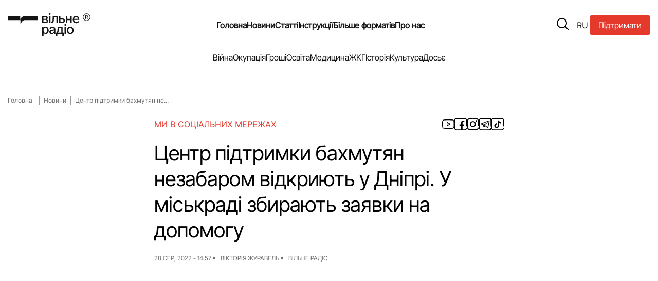

--- FILE ---
content_type: text/html; charset=UTF-8
request_url: https://freeradio.com.ua/tsentr-pidtrymky-bakhmutian-nezabarom-vidkryiut-u-dnipri-u-miskradi-zbyraiut-zaiavky-na-dopomohu/
body_size: 15983
content:
<!DOCTYPE html>
<html lang="uk" class="">
<head>
<meta charset="UTF-8">
<meta name="viewport" content="width=device-width, initial-scale=1, shrink-to-fit=no">
<!--    <script src="https://freeradio.com.ua/wp-content/themes/freeradio/inc/jquery.min.js?ver=3.7.1" id="jquery-js"></script>-->
<noscript>
</noscript>
<!-- Global site tag (gtag.js) - Google Analytics -->
<script defer src="https://www.googletagmanager.com/gtag/js?id=UA-110874409-2" type="pmdelayedscript" data-cfasync="false" data-no-optimize="1" data-no-defer="1" data-no-minify="1"></script>
<script type="pmdelayedscript" data-cfasync="false" data-no-optimize="1" data-no-defer="1" data-no-minify="1">
window.dataLayer = window.dataLayer || [];
function gtag() {
dataLayer.push(arguments);
}
gtag('js', new Date());
gtag('config', 'UA-110874409-2');
</script>
<!-- Google Tag Manager -->
<script type="pmdelayedscript" data-cfasync="false" data-no-optimize="1" data-no-defer="1" data-no-minify="1">(function(w,d,s,l,i){w[l]=w[l]||[];w[l].push({'gtm.start':
new Date().getTime(),event:'gtm.js'});var f=d.getElementsByTagName(s)[0],
j=d.createElement(s),dl=l!='dataLayer'?'&l='+l:'';j.async=true;j.src=
'https://www.googletagmanager.com/gtm.js?id='+i+dl;f.parentNode.insertBefore(j,f);
})(window,document,'script','dataLayer','GTM-K7SB8HHR');</script>
<!-- End Google Tag Manager -->
<meta name='robots' content='index, follow, max-image-preview:large, max-snippet:-1, max-video-preview:-1' />
<style>img:is([sizes="auto" i], [sizes^="auto," i]) { contain-intrinsic-size: 3000px 1500px }</style>
<!-- This site is optimized with the Yoast SEO plugin v26.7 - https://yoast.com/wordpress/plugins/seo/ -->
<title>Центр підтримки бахмутян незабаром відкриють у Дніпрі. У міськраді збирають заявки на допомогу | Вільне радіо</title><link rel="preload" href="https://freeradio.com.ua/wp-content/themes/freeradio/assets/img/logo.svg" as="image" fetchpriority="high" /><link rel="preload" href="https://fonts.googleapis.com/css2?family=Inter+Tight:ital,wght@0,100..900;1,100..900&family=Inter:ital,opsz,wght@0,14..32,100..900;1,14..32,100..900&display=swap" as="font" crossorigin><link rel="preload" href="https://freeradio.com.ua/wp-content/themes/freeradio/assets/js/main.js" as="script" fetchpriority="high"><link rel="preload" href="https://freeradio.com.ua/wp-content/plugins/perfmatters/js/lazyload.min.js?ver=2.4.3" as="script"><link rel="preload" href="https://freeradio.com.ua/wp-content/themes/freeradio/assets/fonts/InterTight-VariableFont_wght.woff2" as="font" type="font/woff2" crossorigin fetchpriority="high"><link rel="preload" href="https://freeradio.com.ua/wp-content/themes/freeradio/assets/fonts/Inter-VariableFont_slnt,wght.woff2" as="font" type="font/woff2" crossorigin fetchpriority="high"><link rel="preload" href="https://freeradio.com.ua/wp-includes/js/jquery/jquery.min.js?ver=3.7.1" as="script" fetchpriority="high"><link rel="preload" href="https://freeradio.com.ua/wp-content/cache/perfmatters/freeradio.com.ua/css/post.used.css?ver=1762767905" as="style" /><link rel="stylesheet" id="perfmatters-used-css" href="https://freeradio.com.ua/wp-content/cache/perfmatters/freeradio.com.ua/css/post.used.css?ver=1762767905" media="all" />
<meta name="description" content="Гуманітарний хаб для переселенців з Бахмутської громади незабаром планують відкрити у Дніпрі. Нині у міській раді проводять анкетування, аби визначити потреби у допомозі. Про дату та час отримання гуманітарки обіцяють повідомити пізніше." />
<link rel="canonical" href="https://freeradio.com.ua/tsentr-pidtrymky-bakhmutian-nezabarom-vidkryiut-u-dnipri-u-miskradi-zbyraiut-zaiavky-na-dopomohu/" />
<meta property="og:locale" content="uk_UA" />
<meta property="og:type" content="article" />
<meta property="og:title" content="Центр підтримки бахмутян незабаром відкриють у Дніпрі. У міськраді збирають заявки на допомогу | Вільне радіо" />
<meta property="og:description" content="Гуманітарний хаб для переселенців з Бахмутської громади незабаром планують відкрити у Дніпрі. Нині у міській раді проводять анкетування, аби визначити потреби у допомозі. Про дату та час отримання гуманітарки обіцяють повідомити пізніше." />
<meta property="og:url" content="https://freeradio.com.ua/tsentr-pidtrymky-bakhmutian-nezabarom-vidkryiut-u-dnipri-u-miskradi-zbyraiut-zaiavky-na-dopomohu/" />
<meta property="og:site_name" content="Вільне радіо" />
<meta property="article:publisher" content="https://www.facebook.com/radiovilne/" />
<meta property="article:published_time" content="2022-08-28T11:57:50+00:00" />
<meta name="author" content="Вікторія Журавель" />
<meta name="twitter:card" content="summary_large_image" />
<meta name="twitter:creator" content="@vilneRadioUA" />
<meta name="twitter:site" content="@vilneRadioUA" />
<script type="application/ld+json" class="yoast-schema-graph">{"@context":"https://schema.org","@graph":[{"@type":"Article","@id":"https://freeradio.com.ua/tsentr-pidtrymky-bakhmutian-nezabarom-vidkryiut-u-dnipri-u-miskradi-zbyraiut-zaiavky-na-dopomohu/#article","isPartOf":{"@id":"https://freeradio.com.ua/tsentr-pidtrymky-bakhmutian-nezabarom-vidkryiut-u-dnipri-u-miskradi-zbyraiut-zaiavky-na-dopomohu/"},"author":{"@id":"https://freeradio.com.ua/#/schema/person/2853f40485f29891104d4c00b50eec4f"},"headline":"Центр підтримки бахмутян незабаром відкриють у Дніпрі. У міськраді збирають заявки на допомогу","datePublished":"2022-08-28T11:57:50+00:00","mainEntityOfPage":{"@id":"https://freeradio.com.ua/tsentr-pidtrymky-bakhmutian-nezabarom-vidkryiut-u-dnipri-u-miskradi-zbyraiut-zaiavky-na-dopomohu/"},"wordCount":244,"publisher":{"@id":"https://freeradio.com.ua/#organization"},"articleSection":["Новини"],"inLanguage":"uk"},{"@type":"WebPage","@id":"https://freeradio.com.ua/tsentr-pidtrymky-bakhmutian-nezabarom-vidkryiut-u-dnipri-u-miskradi-zbyraiut-zaiavky-na-dopomohu/","url":"https://freeradio.com.ua/tsentr-pidtrymky-bakhmutian-nezabarom-vidkryiut-u-dnipri-u-miskradi-zbyraiut-zaiavky-na-dopomohu/","name":"Центр підтримки бахмутян незабаром відкриють у Дніпрі. У міськраді збирають заявки на допомогу | Вільне радіо","isPartOf":{"@id":"https://freeradio.com.ua/#website"},"datePublished":"2022-08-28T11:57:50+00:00","description":"Гуманітарний хаб для переселенців з Бахмутської громади незабаром планують відкрити у Дніпрі. Нині у міській раді проводять анкетування, аби визначити потреби у допомозі. Про дату та час отримання гуманітарки обіцяють повідомити пізніше.","breadcrumb":{"@id":"https://freeradio.com.ua/tsentr-pidtrymky-bakhmutian-nezabarom-vidkryiut-u-dnipri-u-miskradi-zbyraiut-zaiavky-na-dopomohu/#breadcrumb"},"inLanguage":"uk","potentialAction":[{"@type":"ReadAction","target":["https://freeradio.com.ua/tsentr-pidtrymky-bakhmutian-nezabarom-vidkryiut-u-dnipri-u-miskradi-zbyraiut-zaiavky-na-dopomohu/"]}],"author":{"@id":"https://freeradio.com.ua/#/schema/person/2853f40485f29891104d4c00b50eec4f"}},{"@type":"BreadcrumbList","@id":"https://freeradio.com.ua/tsentr-pidtrymky-bakhmutian-nezabarom-vidkryiut-u-dnipri-u-miskradi-zbyraiut-zaiavky-na-dopomohu/#breadcrumb","itemListElement":[{"@type":"ListItem","position":1,"name":"Головна","item":"https://freeradio.com.ua/"},{"@type":"ListItem","position":2,"name":"Новини","item":"https://freeradio.com.ua/category/news/"},{"@type":"ListItem","position":3,"name":"Центр підтримки бахмутян незабаром відкриють у Дніпрі. У міськраді збирають заявки на допомогу"}]},{"@type":"WebSite","@id":"https://freeradio.com.ua/#website","url":"https://freeradio.com.ua/","name":"Вільне радіо","description":"ТЕРИТОРІЯ ВІЛЬНОГО РАДІО","publisher":{"@id":"https://freeradio.com.ua/#organization"},"potentialAction":[{"@type":"SearchAction","target":{"@type":"EntryPoint","urlTemplate":"https://freeradio.com.ua/?s={search_term_string}"},"query-input":{"@type":"PropertyValueSpecification","valueRequired":true,"valueName":"search_term_string"}}],"inLanguage":"uk"},{"@type":"Organization","@id":"https://freeradio.com.ua/#organization","name":"Вільне Радіо","url":"https://freeradio.com.ua/","logo":{"@type":"ImageObject","inLanguage":"uk","@id":"https://freeradio.com.ua/#/schema/logo/image/","url":"https://freeradio.com.ua/wp-content/uploads/2022/08/lOHO-VIDEO-kopyia.jpg","contentUrl":"https://freeradio.com.ua/wp-content/uploads/2022/08/lOHO-VIDEO-kopyia.jpg","width":1190,"height":804,"caption":"Вільне Радіо"},"image":{"@id":"https://freeradio.com.ua/#/schema/logo/image/"},"sameAs":["https://www.facebook.com/radiovilne/","https://x.com/vilneRadioUA","https://www.instagram.com/vilne_radio/"]},{"@type":"Person","@id":"https://freeradio.com.ua/#/schema/person/2853f40485f29891104d4c00b50eec4f","name":"Вікторія Журавель","image":{"@type":"ImageObject","inLanguage":"uk","@id":"https://freeradio.com.ua/#/schema/person/image/0ffadefaf0a640328f20fbcec15b5d08","url":"https://freeradio.com.ua/wp-content/uploads/2023/09/photo_2024-05-01_18-30-32.jpg","contentUrl":"https://freeradio.com.ua/wp-content/uploads/2023/09/photo_2024-05-01_18-30-32.jpg","caption":"Вікторія Журавель"},"url":"https://freeradio.com.ua/author/v-zhuravel/"}]}</script>
<!-- / Yoast SEO plugin. -->
<link rel="alternate" type="application/rss+xml" title="Вільне радіо &raquo; стрічка" href="https://freeradio.com.ua/feed/" />
<link rel="stylesheet" id="wp-block-library-css" href="https://freeradio.com.ua/wp-includes/css/dist/block-library/style.min.css?ver=6.8.3" media="print" onload="this.media=&#039;all&#039;;this.onload=null;">
<style id='wp-block-library-theme-inline-css'>
.wp-block-audio :where(figcaption){color:#555;font-size:13px;text-align:center}.is-dark-theme .wp-block-audio :where(figcaption){color:#ffffffa6}.wp-block-audio{margin:0 0 1em}.wp-block-code{border:1px solid #ccc;border-radius:4px;font-family:Menlo,Consolas,monaco,monospace;padding:.8em 1em}.wp-block-embed :where(figcaption){color:#555;font-size:13px;text-align:center}.is-dark-theme .wp-block-embed :where(figcaption){color:#ffffffa6}.wp-block-embed{margin:0 0 1em}.blocks-gallery-caption{color:#555;font-size:13px;text-align:center}.is-dark-theme .blocks-gallery-caption{color:#ffffffa6}:root :where(.wp-block-image figcaption){color:#555;font-size:13px;text-align:center}.is-dark-theme :root :where(.wp-block-image figcaption){color:#ffffffa6}.wp-block-image{margin:0 0 1em}.wp-block-pullquote{border-bottom:4px solid;border-top:4px solid;color:currentColor;margin-bottom:1.75em}.wp-block-pullquote cite,.wp-block-pullquote footer,.wp-block-pullquote__citation{color:currentColor;font-size:.8125em;font-style:normal;text-transform:uppercase}.wp-block-quote{border-left:.25em solid;margin:0 0 1.75em;padding-left:1em}.wp-block-quote cite,.wp-block-quote footer{color:currentColor;font-size:.8125em;font-style:normal;position:relative}.wp-block-quote:where(.has-text-align-right){border-left:none;border-right:.25em solid;padding-left:0;padding-right:1em}.wp-block-quote:where(.has-text-align-center){border:none;padding-left:0}.wp-block-quote.is-large,.wp-block-quote.is-style-large,.wp-block-quote:where(.is-style-plain){border:none}.wp-block-search .wp-block-search__label{font-weight:700}.wp-block-search__button{border:1px solid #ccc;padding:.375em .625em}:where(.wp-block-group.has-background){padding:1.25em 2.375em}.wp-block-separator.has-css-opacity{opacity:.4}.wp-block-separator{border:none;border-bottom:2px solid;margin-left:auto;margin-right:auto}.wp-block-separator.has-alpha-channel-opacity{opacity:1}.wp-block-separator:not(.is-style-wide):not(.is-style-dots){width:100px}.wp-block-separator.has-background:not(.is-style-dots){border-bottom:none;height:1px}.wp-block-separator.has-background:not(.is-style-wide):not(.is-style-dots){height:2px}.wp-block-table{margin:0 0 1em}.wp-block-table td,.wp-block-table th{word-break:normal}.wp-block-table :where(figcaption){color:#555;font-size:13px;text-align:center}.is-dark-theme .wp-block-table :where(figcaption){color:#ffffffa6}.wp-block-video :where(figcaption){color:#555;font-size:13px;text-align:center}.is-dark-theme .wp-block-video :where(figcaption){color:#ffffffa6}.wp-block-video{margin:0 0 1em}:root :where(.wp-block-template-part.has-background){margin-bottom:0;margin-top:0;padding:1.25em 2.375em}
</style>
<style id='classic-theme-styles-inline-css'>
/*! This file is auto-generated */
.wp-block-button__link{color:#fff;background-color:#32373c;border-radius:9999px;box-shadow:none;text-decoration:none;padding:calc(.667em + 2px) calc(1.333em + 2px);font-size:1.125em}.wp-block-file__button{background:#32373c;color:#fff;text-decoration:none}
</style>
<link rel="stylesheet" id="contact-form-7-css" href="https://freeradio.com.ua/wp-content/cache/perfmatters/freeradio.com.ua/minify/64ac31699f53.styles.min.css?ver=6.1.4" media="print" onload="this.media=&#039;all&#039;;this.onload=null;">
<link rel="stylesheet" id="foobox-free-min-css" href="https://freeradio.com.ua/wp-content/plugins/foobox-image-lightbox/free/css/foobox.free.min.css?ver=2.7.35" media="print" onload="this.media=&#039;all&#039;;this.onload=null;">
<link rel="stylesheet" id="gn-frontend-gnfollow-style-css" href="https://freeradio.com.ua/wp-content/plugins/gn-publisher/assets/css/gn-frontend-gnfollow.min.css?ver=1.5.26" media="print" onload="this.media=&#039;all&#039;;this.onload=null;">
<link rel="stylesheet" id="ralabs-popup-style-css" href="https://freeradio.com.ua/wp-content/cache/perfmatters/freeradio.com.ua/minify/c1ba721b57bf.style.min.css?ver=6.8.3" media="print" onload="this.media=&#039;all&#039;;this.onload=null;">
<link rel="stylesheet" id="cta-popup-css-css" href="https://freeradio.com.ua/wp-content/cache/perfmatters/freeradio.com.ua/minify/94001fb0cf7c.cta-popup.min.css?ver=6.8.3" media="print" onload="this.media=&#039;all&#039;;this.onload=null;">
<link rel="stylesheet" id="wp-polls-css" href="https://freeradio.com.ua/wp-content/cache/perfmatters/freeradio.com.ua/minify/e619fed4db9c.polls-css.min.css?ver=2.77.3" media="print" onload="this.media=&#039;all&#039;;this.onload=null;">
<style id='wp-polls-inline-css'>
.wp-polls .pollbar {
margin: 1px;
font-size: 6px;
line-height: 8px;
height: 8px;
background-image: url('https://freeradio.com.ua/wp-content/plugins/wp-polls/images/default/pollbg.gif');
border: 1px solid #c8c8c8;
}
</style>
<link rel="stylesheet" id="wp-ulike-css" href="https://freeradio.com.ua/wp-content/plugins/wp-ulike/assets/css/wp-ulike.min.css?ver=4.8.1" media="print" onload="this.media=&#039;all&#039;;this.onload=null;">
<link rel="stylesheet" id="style-css" href="https://freeradio.com.ua/wp-content/cache/perfmatters/freeradio.com.ua/minify/0d5dc7298bed.style.min.css?ver=1.0.0" media="print" onload="this.media=&#039;all&#039;;this.onload=null;">
<link rel="stylesheet" id="main-css" href="https://freeradio.com.ua/wp-content/themes/freeradio/assets/css/main.css?ver=1.0.0" media="print" onload="this.media=&#039;all&#039;;this.onload=null;">
<script id="wpml-cookie-js-extra">
var wpml_cookies = {"wp-wpml_current_language":{"value":"uk","expires":1,"path":"\/"}};
var wpml_cookies = {"wp-wpml_current_language":{"value":"uk","expires":1,"path":"\/"}};
</script>
<script src="https://freeradio.com.ua/wp-content/cache/perfmatters/freeradio.com.ua/minify/f3606e4db5e1.language-cookie.min.js?ver=476000" id="wpml-cookie-js" defer data-wp-strategy="defer"></script>
<script src="https://freeradio.com.ua/wp-includes/js/jquery/jquery.min.js?ver=3.7.1" id="jquery-core-js"></script>
<script id="foobox-free-min-js-before">
/* Run FooBox FREE (v2.7.35) */
var FOOBOX = window.FOOBOX = {
ready: true,
disableOthers: false,
o: {wordpress: { enabled: true }, countMessage:'image %index of %total', captions: { dataTitle: ["captionTitle","title"], dataDesc: ["captionDesc","description"] }, rel: '', excludes:'.fbx-link,.nofoobox,.nolightbox,a[href*="pinterest.com/pin/create/button/"]', affiliate : { enabled: false }},
selectors: [
".foogallery-container.foogallery-lightbox-foobox", ".foogallery-container.foogallery-lightbox-foobox-free", ".gallery", ".wp-block-gallery", ".wp-caption", ".wp-block-image", "a:has(img[class*=wp-image-])", ".foobox"
],
pre: function( $ ){
// Custom JavaScript (Pre)
},
post: function( $ ){
// Custom JavaScript (Post)
// Custom Captions Code
},
custom: function( $ ){
// Custom Extra JS
}
};
</script>
<script src="https://freeradio.com.ua/wp-content/plugins/foobox-image-lightbox/free/js/foobox.free.min.js?ver=2.7.35" id="foobox-free-min-js" defer></script>
<meta name="generator" content="WPML ver:4.7.6 stt:45,54;" />
<meta name="onesignal" content="wordpress-plugin"/>
<script type="pmdelayedscript" data-cfasync="false" data-no-optimize="1" data-no-defer="1" data-no-minify="1">
window.OneSignalDeferred = window.OneSignalDeferred || [];
OneSignalDeferred.push(function(OneSignal) {
var oneSignal_options = {};
window._oneSignalInitOptions = oneSignal_options;
oneSignal_options['serviceWorkerParam'] = { scope: '/' };
oneSignal_options['serviceWorkerPath'] = 'OneSignalSDKWorker.js.php';
OneSignal.Notifications.setDefaultUrl("https://freeradio.com.ua");
oneSignal_options['wordpress'] = true;
oneSignal_options['appId'] = '41b93232-f502-4fb1-924f-6d141ab4b003';
oneSignal_options['allowLocalhostAsSecureOrigin'] = true;
oneSignal_options['welcomeNotification'] = { };
oneSignal_options['welcomeNotification']['title'] = "Вільне Радіо";
oneSignal_options['welcomeNotification']['message'] = "Дякуємо за підписку";
oneSignal_options['path'] = "https://freeradio.com.ua/wp-content/plugins/onesignal-free-web-push-notifications/sdk_files/";
oneSignal_options['safari_web_id'] = "web.onesignal.auto.4ed285de-faf5-4c6c-a346-3ff91e5aded6";
oneSignal_options['promptOptions'] = { };
oneSignal_options['promptOptions']['actionMessage'] = "Хочете бути в курсі останніх новин та отримувати сповіщення про оновлення?";
oneSignal_options['promptOptions']['acceptButtonText'] = "Дозволити";
oneSignal_options['promptOptions']['cancelButtonText'] = "Ні, дякую";
oneSignal_options['promptOptions']['siteName'] = "Вільне Радіо";
oneSignal_options['promptOptions']['autoAcceptTitle'] = "Натисніть \\\\\\\'Так\\\\\\\'";
oneSignal_options['notifyButton'] = { };
oneSignal_options['notifyButton']['enable'] = true;
oneSignal_options['notifyButton']['position'] = 'bottom-right';
oneSignal_options['notifyButton']['theme'] = 'default';
oneSignal_options['notifyButton']['size'] = 'small';
oneSignal_options['notifyButton']['showCredit'] = true;
oneSignal_options['notifyButton']['text'] = {};
oneSignal_options['notifyButton']['text']['tip.state.unsubscribed'] = 'Підписатись на сповіщення';
oneSignal_options['notifyButton']['text']['tip.state.subscribed'] = 'Ви підписались на сповіщення сайту';
oneSignal_options['notifyButton']['text']['tip.state.blocked'] = 'Ви заблокували сповіщення';
oneSignal_options['notifyButton']['text']['message.action.subscribed'] = 'Дякуємо за підписку!';
oneSignal_options['notifyButton']['text']['message.action.resubscribed'] = 'Ви підписались на сповіщення сайту';
oneSignal_options['notifyButton']['text']['message.action.unsubscribed'] = 'Ви не будете отримувати сповіщення';
oneSignal_options['notifyButton']['text']['dialog.main.title'] = 'Керування сповіщеннями з сайту';
oneSignal_options['notifyButton']['text']['dialog.main.button.subscribe'] = 'Підписатись';
oneSignal_options['notifyButton']['text']['dialog.main.button.unsubscribe'] = 'Відписатись';
oneSignal_options['notifyButton']['text']['dialog.blocked.title'] = 'Розблокувати сповіщення';
OneSignal.init(window._oneSignalInitOptions);
OneSignal.Slidedown.promptPush()      });
function documentInitOneSignal() {
var oneSignal_elements = document.getElementsByClassName("OneSignal-prompt");
var oneSignalLinkClickHandler = function(event) { OneSignal.Notifications.requestPermission(); event.preventDefault(); };        for(var i = 0; i < oneSignal_elements.length; i++)
oneSignal_elements[i].addEventListener('click', oneSignalLinkClickHandler, false);
}
if (document.readyState === 'complete') {
documentInitOneSignal();
}
else {
window.addEventListener("load", function(event){
documentInitOneSignal();
});
}
</script>
<link rel="icon" href="https://freeradio.com.ua/wp-content/uploads/2024/09/cropped-favicon-32x32.png" sizes="32x32" />
<link rel="icon" href="https://freeradio.com.ua/wp-content/uploads/2024/09/cropped-favicon-192x192.png" sizes="192x192" />
<link rel="apple-touch-icon" href="https://freeradio.com.ua/wp-content/uploads/2024/09/cropped-favicon-180x180.png" />
<meta name="msapplication-TileImage" content="https://freeradio.com.ua/wp-content/uploads/2024/09/cropped-favicon-270x270.png" />
<style id="wp-custom-css">
@media (max-width: 640px) {
.post__content figure {
position: relative;
margin-bottom: 20px;
width: auto !important;
}
}		</style>
<style>
</style>
</head>
<body class="wp-singular post-template-default single single-post postid-129778 single-format-standard wp-custom-logo wp-theme-freeradio">
<!-- Google Tag Manager (noscript) -->
<noscript><iframe src="https://www.googletagmanager.com/ns.html?id=GTM-K7SB8HHR"
height="0" width="0" style="display:none;visibility:hidden"></iframe></noscript>
<!-- End Google Tag Manager (noscript) -->
<header class="header ">
<a href="https://freeradio.com.ua/community/" target="_blank"           class="button button--donation button--donation__mobile" title="Підтримати" onclick="gtag('event', 'click_donation', {
event_category: 'button',
event_label: 'donation_header_mob'
});">
<span class="text">Підтримати</span>
</a>
<div class="container">
<div class="header__row">
<input type="checkbox" id="mobile-menu">
<label class="menu-hamburger" for="mobile-menu">
<span class="menu-hamburger__line"></span>
</label>
<div class="mobile-menu">
<div class="wrapper">
<form class="mobile-search-bar" action="/" method="get">
<div class="mobile-search-bar__input">
<span class="icon icon-search"></span>
<label for="search" hidden="hidden">Пошук</label>
<input type="text" name="s" id="search"
placeholder="Пошук" required>
</div>
</form>
<nav class="mobile-navigation">
<ul id="menu-header-menu-mobile" class="menu__list"><li class="menu-item menu-item-type-post_type menu-item-object-page menu-item-home"><a href="https://freeradio.com.ua/" class="menu__link">Головна</a></li>
<li class="menu-item menu-item-type-taxonomy menu-item-object-category current-post-ancestor current-menu-parent current-post-parent"><a href="https://freeradio.com.ua/category/news/" class="menu__link">Новини</a></li>
<li class="menu-item menu-item-type-taxonomy menu-item-object-category"><a href="https://freeradio.com.ua/category/statti/" class="menu__link">Статті</a></li>
<li class="menu-item menu-item-type-post_type menu-item-object-page"><a href="https://freeradio.com.ua/okupatsiia/" class="menu__link">Окупація</a></li>
<li class="menu-item menu-item-type-post_type menu-item-object-page"><a href="https://freeradio.com.ua/about_us/" class="menu__link">Про нас</a></li>
<li class="menu-item menu-item-type-post_type menu-item-object-page"><a href="https://freeradio.com.ua/war/" class="menu__link">Війна</a></li>
<li class="menu-item menu-item-type-post_type menu-item-object-page"><a href="https://freeradio.com.ua/ekonomika/" class="menu__link">Гроші</a></li>
<li class="menu-item menu-item-type-post_type menu-item-object-page"><a href="https://freeradio.com.ua/osvita/" class="menu__link">Освіта</a></li>
<li class="menu-item menu-item-type-taxonomy menu-item-object-category"><a href="https://freeradio.com.ua/category/programs/instruktsii/" class="menu__link">Інструкції</a></li>
<li class="menu-item menu-item-type-post_type menu-item-object-page"><a href="https://freeradio.com.ua/medytsyna/" class="menu__link">Медицина</a></li>
<li class="menu-item menu-item-type-post_type menu-item-object-page"><a href="https://freeradio.com.ua/zhkg/" class="menu__link">ЖКГ</a></li>
<li class="menu-item menu-item-type-post_type menu-item-object-page"><a href="https://freeradio.com.ua/istoriia/" class="menu__link">Історія</a></li>
<li class="menu-item menu-item-type-post_type menu-item-object-page"><a href="https://freeradio.com.ua/kultura/" class="menu__link">Культура</a></li>
<li class="menu-item menu-item-type-taxonomy menu-item-object-category"><a href="https://freeradio.com.ua/category/programs/intervju/" class="menu__link">Інтерв’ю</a></li>
<li class="menu-item menu-item-type-taxonomy menu-item-object-category"><a href="https://freeradio.com.ua/category/dosie/" class="menu__link">Досьє</a></li>
<li class="menu-item menu-item-type-taxonomy menu-item-object-category"><a href="https://freeradio.com.ua/category/programs/reportazh/" class="menu__link">Репортаж</a></li>
<li class="menu-item menu-item-type-taxonomy menu-item-object-category"><a href="https://freeradio.com.ua/category/blog/" class="menu__link">Блог</a></li>
<li class="menu-item menu-item-type-post_type menu-item-object-page"><a href="https://freeradio.com.ua/proekti/" class="menu__link">Проєкти</a></li>
<li class="menu-item menu-item-type-post_type menu-item-object-page"><a href="https://freeradio.com.ua/team/" class="menu__link">Команда</a></li>
<li class="menu-item menu-item-type-post_type menu-item-object-page"><a href="https://freeradio.com.ua/editor-policy/" class="menu__link">Редакційна політика</a></li>
</ul>                    </nav>
<div class="mobile-menu__footer">
<ul class="social-media-list">
<li class="social-media-list__item">
<a class="social-media__link" href="https://www.youtube.com/channel/UC3aP5SQJisyd5GnPI84lQKw?view_as=subscriber"
aria-label="Посилання на соціальну мережу - youtube"
target="_blank" title="">
<span class="icon icon-youtube"></span>
</a>
</li>
<li class="social-media-list__item">
<a class="social-media__link" href="https://www.facebook.com/radiovilne/"
aria-label="Посилання на соціальну мережу - facebook"
target="_blank" title="">
<span class="icon icon-facebook"></span>
</a>
</li>
<li class="social-media-list__item">
<a class="social-media__link" href="https://www.instagram.com/radiovilne/"
aria-label="Посилання на соціальну мережу - instagram"
target="_blank" title="">
<span class="icon icon-instagram"></span>
</a>
</li>
<li class="social-media-list__item">
<a class="social-media__link" href="https://t.me/DONregion"
aria-label="Посилання на соціальну мережу - telegram"
target="_blank" title="">
<span class="icon icon-telegram"></span>
</a>
</li>
<li class="social-media-list__item">
<a class="social-media__link" href="https://www.tiktok.com/@radio.vilne"
aria-label="Посилання на соціальну мережу - tiktok"
target="_blank" title="">
<span class="icon icon-tiktok"></span>
</a>
</li>
</ul>
</div>
</div>
</div>
<a href="https://freeradio.com.ua/"
class="logo header__logo" title="Перейти на головну" target="_self">
<img data-perfmatters-preload src="https://freeradio.com.ua/wp-content/themes/freeradio/assets/img/logo.svg" width="161" height="49"
alt="Вільне Радіо лого">
</a>
<nav class="main-navigation">
<ul id="menu-header-menu" class="menu__list"><li class="menu-item menu-item-type-post_type menu-item-object-page menu-item-home"><a href="https://freeradio.com.ua/" class="menu__link">Головна</a></li>
<li class="menu-item menu-item-type-taxonomy menu-item-object-category current-post-ancestor current-menu-parent current-post-parent"><a href="https://freeradio.com.ua/category/news/" class="menu__link">Новини</a></li>
<li class="menu-item menu-item-type-taxonomy menu-item-object-category"><a href="https://freeradio.com.ua/category/statti/" class="menu__link">Статті</a></li>
<li class="menu-item menu-item-type-taxonomy menu-item-object-category"><a href="https://freeradio.com.ua/category/programs/instruktsii/" class="menu__link">Інструкції</a></li>
<li class="noclick menu-item menu-item-type-custom menu-item-object-custom menu-item-has-children"><a class="menu__link">Більше форматів<button class="submenu-toggle" type="button" aria-label="Open submenu" aria-expanded="false"></button></a>
<ul class="sub-menu">
<li class="menu-item menu-item-type-taxonomy menu-item-object-category"><a href="https://freeradio.com.ua/category/programs/intervju/" class="menu__link">Інтерв’ю</a></li>
<li class="menu-item menu-item-type-taxonomy menu-item-object-category"><a href="https://freeradio.com.ua/category/programs/reportazh/" class="menu__link">Репортаж</a></li>
<li class="menu-item menu-item-type-taxonomy menu-item-object-category"><a href="https://freeradio.com.ua/category/programs/specproject/" class="menu__link">Спецпроекти</a></li>
<li class="menu-item menu-item-type-taxonomy menu-item-object-category"><a href="https://freeradio.com.ua/category/blog/" class="menu__link">Блог</a></li>
<li class="menu-item menu-item-type-post_type menu-item-object-page"><a href="https://freeradio.com.ua/arkhiv-proiektiv/" class="menu__link">Архів проєктів</a></li>
</ul>
</li>
<li class="noclick menu-item menu-item-type-custom menu-item-object-custom menu-item-has-children"><a class="menu__link">Про нас<button class="submenu-toggle" type="button" aria-label="Open submenu" aria-expanded="false"></button></a>
<ul class="sub-menu">
<li class="menu-item menu-item-type-post_type menu-item-object-page"><a href="https://freeradio.com.ua/about_us/" class="menu__link">Про нас</a></li>
<li class="menu-item menu-item-type-post_type menu-item-object-page"><a href="https://freeradio.com.ua/team/" class="menu__link">Команда</a></li>
<li class="menu-item menu-item-type-post_type menu-item-object-page"><a href="https://freeradio.com.ua/community/" class="menu__link">Підтримати Вільне</a></li>
<li class="menu-item menu-item-type-post_type menu-item-object-page"><a href="https://freeradio.com.ua/editor-policy/" class="menu__link">Редакційна політика</a></li>
</ul>
</li>
</ul>            </nav>
<div class="header__buttons">
<form class="search-bar" action="/" method="get">
<button type="button" class="search-bar__btn-open" aria-label="search button">
<span class="icon icon-search">
</span>
</button>
<div class="search-bar__input">
<button type="submit" class="search-bar__input__submit">
<span class="icon icon-search">
</span>
</button>
<label for="search" hidden="hidden">Пошук</label>
<input type="text" name="s" id="search" placeholder="Пошук"
required>
<button type="button" class="search-bar__btn-close">
&#x2715;
</button>
</div>
</form>
<div class="header__language" aria-label="Перемикач мови веб сторінки">
<a target="_self" href="https://freeradio.com.ua/ru/" title="Натисніть тут щоб змінити мову на RU" class="header__language--switch">RU</a>
</div>
<a href="https://freeradio.com.ua/community/" target="_blank"                       class="button button--donation" title="Підтримати" onclick="gtag('event', 'click_donation', {
event_category: 'button',
event_label: 'donation_header'
});">
<span class="text">Підтримати</span>
</a>
</div>
</div>
<div class="header__row header__row--nav">
<nav class="main-navigation">
<ul id="menu-header-menu-2" class="menu__list"><li class="menu-item menu-item-type-post_type menu-item-object-page"><a href="https://freeradio.com.ua/war/" class="menu__link">Війна</a></li>
<li class="menu-item menu-item-type-post_type menu-item-object-page"><a href="https://freeradio.com.ua/okupatsiia/" class="menu__link">Окупація</a></li>
<li class="menu-item menu-item-type-post_type menu-item-object-page"><a href="https://freeradio.com.ua/ekonomika/" class="menu__link">Гроші</a></li>
<li class="menu-item menu-item-type-post_type menu-item-object-page"><a href="https://freeradio.com.ua/osvita/" class="menu__link">Освіта</a></li>
<li class="menu-item menu-item-type-post_type menu-item-object-page"><a href="https://freeradio.com.ua/medytsyna/" class="menu__link">Медицина</a></li>
<li class="menu-item menu-item-type-post_type menu-item-object-page"><a href="https://freeradio.com.ua/zhkg/" class="menu__link">ЖКГ</a></li>
<li class="menu-item menu-item-type-post_type menu-item-object-page"><a href="https://freeradio.com.ua/istoriia/" class="menu__link">Історія</a></li>
<li class="menu-item menu-item-type-post_type menu-item-object-page"><a href="https://freeradio.com.ua/kultura/" class="menu__link">Культура</a></li>
<li class="menu-item menu-item-type-taxonomy menu-item-object-category"><a href="https://freeradio.com.ua/category/dosie/" class="menu__link">Досьє</a></li>
</ul>            </nav>
<div class="main-navigation--mobile-list">
<nav class="main-navigation">
<ul id="menu-header-mobile-main" class="menu__list"><li class="menu-item menu-item-type-post_type menu-item-object-page menu-item-home"><a href="https://freeradio.com.ua/" class="menu__link">Головна</a></li>
<li class="menu-item menu-item-type-taxonomy menu-item-object-category current-post-ancestor current-menu-parent current-post-parent"><a href="https://freeradio.com.ua/category/news/" class="menu__link">Новини</a></li>
<li class="menu-item menu-item-type-taxonomy menu-item-object-category"><a href="https://freeradio.com.ua/category/statti/" class="menu__link">Статті</a></li>
<li class="menu-item menu-item-type-post_type menu-item-object-page"><a href="https://freeradio.com.ua/about_us/" class="menu__link">Про нас</a></li>
<li class="menu-item menu-item-type-post_type menu-item-object-page"><a href="https://freeradio.com.ua/team/" class="menu__link">Команда</a></li>
</ul>                </nav>
</div>
</div>
</div>
</header>
<main class="page">
<div data-observ></div>
<section class="post post__single article-item "
data-loadpost="" data-post-id="129778"
data-next="129678"
data-posturl="https://freeradio.com.ua/tsentr-pidtrymky-bakhmutian-nezabarom-vidkryiut-u-dnipri-u-miskradi-zbyraiut-zaiavky-na-dopomohu/"><!--  -->
<div class="container">
<div class="breadcrumbs">
<!--    -->    <nav aria-label="breadcrumb">
<ol class="breadcrumbs__list">
<li class="breadcrumbs__item">
<a href="https://freeradio.com.ua/" class="breadcrumbs__link" title="Перейти на сторінку: Головна">
Головна                </a>
</li>
<li class="breadcrumbs__item"><a href="https://freeradio.com.ua/category/news/" class="breadcrumbs__link">Новини</a></li><li class="breadcrumbs__item breadcrumbs__item--active" aria-current="page">Центр підтримки бахмутян не...</li>        </ol>
</nav>
</div>    </div>
<div class="container container-social-share">
<div class="social-share social-share-top">
<span class="social-share-top__title">Ми в соціальних мережах</span>
<ul class="social-media-list">
<li class="social-media-list__item">
<a href="https://www.youtube.com/channel/UC3aP5SQJisyd5GnPI84lQKw?view_as=subscriber"
class="social-media-list__link"
title="поділитися новиною в Youtube"
target="_blank">
<span class="icon icon-youtube"></span>
</a>
</li>
<li class="social-media-list__item">
<a href="https://www.facebook.com/radiovilne/"
class="social-media-list__link"
title="поділитися новиною в Facebook"
target="_blank">
<span class="icon icon-facebook"></span>
</a>
</li>
<li class="social-media-list__item">
<a href="https://www.instagram.com/radiovilne/"
class="social-media-list__link"
title="поділитися новиною в Instagram"
target="_blank">
<span class="icon icon-instagram"></span>
</a>
</li>
<li class="social-media-list__item">
<a href="https://t.me/DONregion"
class="social-media-list__link"
title="поділитися новиною в Telegram"
target="_blank">
<span class="icon icon-telegram"></span>
</a>
</li>
<li class="social-media-list__item">
<a href="https://www.tiktok.com/@radio.vilne"
class="social-media-list__link"
title="поділитися новиною в TikTok"
target="_blank">
<span class="icon icon-tiktok"></span>
</a>
</li>
</ul>
</div>
</div>
<div class="container post--container">
<div class="post__result">
<header class="page__header">
<h1 class="page__heading">Центр підтримки бахмутян незабаром відкриють у Дніпрі. У міськраді збирають заявки на допомогу</h1>
</header>
<div class="post__info">
<div class="info__box">
<div class="info__authors">
<time datetime="2022-08-28 14:57">28 Сер, 2022 - 14:57</time>
<a href="https://freeradio.com.ua/author/v-zhuravel/"
title="Вікторія Журавель" date-name="Вікторія Журавель">
<span class="authors-name">Вікторія Журавель</span>
</a>
<span class="authors-name">Вільне Радіо</span>
</div>
</div>
</div>
<div class="post__content__old">
<div data-perfmatters-lazy-element style="height:1000px; width:100%;"><noscript><div class="picture picture_old">
<picture><source srcset="https://freeradio.com.ua/wp-content/uploads/2022/08/74_main.jpg.webp "  type="image/webp"><img src="https://freeradio.com.ua/wp-content/uploads/2022/08/74_main.jpg" class=" sp-no-webp" alt="Зображення до посту Центр підтримки бахмутян незабаром відкриють у Дніпрі. У міськраді збирають заявки на допомогу" data-test-img="false2" title="Фото: з відкритих джерел"  > </picture>
<div class="picture__figcaption">
<figcaption class="post-thumbnail__caption">Фото: з відкритих джерел</figcaption>
</div>
</div></noscript></div>
<div class="post__content--old" data-test-here="true">
<p><b>Гуманітарний хаб для переселенців з Бахмутської громади незабаром планують відкрити у Дніпрі. Нині у міській раді проводять анкетування, аби визначити потреби у допомозі. Про дату та час отримання гуманітарки обіцяють повідомити пізніше.</b></p>
<p>Про це <a target="_blank" rel="noopener" href="https://www.facebook.com/rada.bakhmut/posts/pfbid028LGX5WSz3PHvBNQrF8V1xa2f7bacbzwNaVNQCPMVfLG8i1qrhgDgoGkXFnrxY8t2l">повідомляють</a> у Бахмутській міській раді.</p>
<p>Центр підтримки бахмутян, які переселилися до Дніпра, матиме назву “З Бахмутом у серці”. Там зможуть отримати допомогу люди, що до 24 лютого жили в Бахмуті, смт Красна Гора, Зайцівському, Іванівському, Клинівському, Опитненському та Покровському старостинських округах.</p>
<p>У хабі можна буде отримати гуманітарну допомогу, психологічні та юридичні консультації.</p>
<p>Нині у міській раді проводять анкетування, щоб визначити потреби евакуйованих жителів громади. Аби подати заявку на допомогу, необхідно заповнити анкету за <a target="_blank" rel="noopener" href="https://docs.google.com/forms/d/e/1FAIpQLSdfnNKTwj_tVul8QaZTyFtV8OHZu4S3-kTxHHoN9gX47oRhAw/viewform?vc=0&amp;c=0&amp;w=1&amp;flr=0">посиланням</a>.</p>
<p>Також для бахмутян створили <a target="_blank" rel="noopener" href="https://t.me/bakhmut_u_sertsi">чат в телеграмі</a>, де можна буде знайти корисну інформацію щодо допомоги в Дніпрі.</p>
<p>Точна дата відкриття центру “З Бахмутом у серці” поки що невідома.</p>
<p>Нагадаємо, з початку повномасштабної війни близько 300 тисяч людей з окупованих територій та зони бойових дій переселилися на Дніпропетровщину. З них майже половина зупинилися в обласному центрі.</p>
<p>Де переселенці можуть знайти безкоштовне житло, їжу та речі у Дніпрі — <a target="_blank" rel="noopener" href="https://freeradio.com.ua/iakshcho-evakuiuvalysia-do-dnipra-de-otrymaty-dopomohu-izhu-zhytlo-ta-rechi/">читайте у нашому матеріалі</a>. А де отримати допомогу в Кропивницькому ми <a target="_blank" rel="noopener" href="https://freeradio.com.ua/iakshcho-evakuiuvalysia-do-kropyvnytskoho-de-znaity-bezkoshtovne-zhytlo-rechi-ta-izhu/">розповідали тут</a>.</p>
<p>Читайте також:</p>
<ul>
<li aria-level="1"><a target="_blank" rel="noopener" href="https://freeradio.com.ua/dlia-pereselentsiv-z-mariupolia-hotuiut-shche-odyn-humanitarnyi-tsentr-de-vin-bude/">Для переселенців з Маріуполя готують ще один гуманітарний центр. Де він буде</a></li>
<li aria-level="1"><a target="_blank" rel="noopener" href="https://freeradio.com.ua/bakhmut-shche-ne-zakryly-na-v-izd-u-miskradi-rozpovily-iak-v-ikhaty-v-misto-shchob-evakuiuvaty-blyzkykh/">Бахмут ще не закрили на в’їзд: у міськраді розповіли, як в’їхати в місто, щоб евакуювати близьких</a></li>
<li aria-level="1"><a target="_blank" rel="noopener" href="https://freeradio.com.ua/liudei-iaki-vidmovliatymutsia-vid-obov-iazkovoi-evakuatsii-z-donechchyny-pozbavliatymut-prava-na-opiku-ditei/">Людей, які відмовлятимуться від обов’язкової евакуації з Донеччини — позбавлятимуть права на опіку дітей</a></li>
</ul>
</div>
</div>
<!-- Automatically display post tags -->
<div class="social-share">
<h3>Поділитися у соцмережах</h3>
<ul class="social-media-list">
<li class="social-media-list__item">
<a href="https://www.facebook.com/sharer/sharer.php?u=https%3A%2F%2Ffreeradio.com.ua%2Ftsentr-pidtrymky-bakhmutian-nezabarom-vidkryiut-u-dnipri-u-miskradi-zbyraiut-zaiavky-na-dopomohu%2F"
class="social-media-list__link"
title="поділитися новиною в Facebook"
target="_blank">
<span class="icon icon-facebook"></span>
</a>
</li>
<li class="social-media-list__item">
<a href="https://telegram.me/share/url?url=https%3A%2F%2Ffreeradio.com.ua%2Ftsentr-pidtrymky-bakhmutian-nezabarom-vidkryiut-u-dnipri-u-miskradi-zbyraiut-zaiavky-na-dopomohu%2F"
class="social-media-list__link"
title="поділитися новиною в Telegram"
target="_blank">
<span class="icon icon-telegram"></span>
</a>
</li>
<li class="social-media-list__item">
<a href="viber://forward?text=https://freeradio.com.ua/tsentr-pidtrymky-bakhmutian-nezabarom-vidkryiut-u-dnipri-u-miskradi-zbyraiut-zaiavky-na-dopomohu/"
class="social-media-list__link"
title="поділитися новиною в Viber"
target="_blank">
<span class="icon icon-viber"></span>
</a>
</li>
<li class="social-media-list__item">
<a href="https://freeradio.com.ua/tsentr-pidtrymky-bakhmutian-nezabarom-vidkryiut-u-dnipri-u-miskradi-zbyraiut-zaiavky-na-dopomohu/"
data-url="https://freeradio.com.ua/tsentr-pidtrymky-bakhmutian-nezabarom-vidkryiut-u-dnipri-u-miskradi-zbyraiut-zaiavky-na-dopomohu/"
class="social-media-list__link social-media-list__link--copy social-share__link"
title="Copy Link">
<span class="icon icon-copy copy-url"></span>
</a>
</li>
</ul>
</div>
<hr>
<!--            <div class="our_partners">-->
<!--                -->            <!--            </div>-->
</div>
<aside class="default-sidebar">
<!--                    -->                    </aside>
</div>
<div class="container">
</div>
</section>
<div class="container">
<div id="more-item"></div>
<div id="click-me" data-next="129678"
data-counter="5">Завантажити ще...</div>
</div>
</main>
<footer class="footer">
<div class="footer__pseudo" ></div>
<div class="container">
<div class="footer__row">
<div class="footer__info">
<div class="footer__logo-box">
<a href="/" class="logo footer__logo" title="Перейти на головну">
<img src="https://freeradio.com.ua/wp-content/themes/freeradio/assets/img/logo.svg" width="161" height="49" alt="Відбудова. Запоріжжя">
</a>
</div>
<ul class="social-media-list">
<li class="social-media-list__item">
<a class="social-media-list__link" href="https://www.youtube.com/channel/UC3aP5SQJisyd5GnPI84lQKw?view_as=subscriber" title="Youtube" target="_blank">
<span class="icon icon-youtube"></span>
</a>
</li>
<li class="social-media-list__item">
<a class="social-media-list__link" href="https://www.facebook.com/radiovilne/" title="Facebook" target="_blank">
<span class="icon icon-facebook"></span>
</a>
</li>
<li class="social-media-list__item">
<a class="social-media-list__link" href="https://www.instagram.com/radiovilne/" title="Instagram" target="_blank">
<span class="icon icon-instagram"></span>
</a>
</li>
<li class="social-media-list__item">
<a class="social-media-list__link" href="https://t.me/DONregion" title="Telegram" target="_blank">
<span class="icon icon-telegram"></span>
</a>
</li>
<li class="social-media-list__item">
<a class="social-media-list__link" href="https://www.tiktok.com/@radio.vilne" title="TikTok" target="_blank">
<span class="icon icon-tiktok"></span>
</a>
</li>
</ul>
</div>
<div class="mobile-button-spot" data-placeholder="mobile"></div>
<nav class="footer__navigation">
<ul id="menu-footer-menu-news" class="menu__list"><li class="menu-item menu-item-type-taxonomy menu-item-object-category current-post-ancestor current-menu-parent current-post-parent"><a href="https://freeradio.com.ua/category/news/" class="menu__link">Новини</a></li>
<li class="menu-item menu-item-type-taxonomy menu-item-object-category"><a href="https://freeradio.com.ua/category/statti/" class="menu__link">Статті</a></li>
<li class="menu-item menu-item-type-taxonomy menu-item-object-category"><a href="https://freeradio.com.ua/category/programs/instruktsii/" class="menu__link">Інструкції</a></li>
<li class="menu-item menu-item-type-taxonomy menu-item-object-category"><a href="https://freeradio.com.ua/category/programs/intervju/" class="menu__link">Інтерв’ю</a></li>
<li class="menu-item menu-item-type-taxonomy menu-item-object-category"><a href="https://freeradio.com.ua/category/programs/reportazh/" class="menu__link">Репортаж</a></li>
<li class="menu-item menu-item-type-taxonomy menu-item-object-category"><a href="https://freeradio.com.ua/category/programs/specproject/" class="menu__link">Спецпроекти</a></li>
<li class="menu-item menu-item-type-taxonomy menu-item-object-category"><a href="https://freeradio.com.ua/category/blog/" class="menu__link">Блог</a></li>
</ul>
<ul id="menu-footer-menu-info" class="menu__list"><li class="menu-item menu-item-type-post_type menu-item-object-page"><a href="https://freeradio.com.ua/about_us/" class="menu__link">Про нас</a></li>
<li class="menu-item menu-item-type-post_type menu-item-object-page"><a href="https://freeradio.com.ua/team/" class="menu__link">Команда</a></li>
<li class="menu-item menu-item-type-post_type menu-item-object-page"><a href="https://freeradio.com.ua/community/" class="menu__link">Підтримати Вільне</a></li>
<li class="menu-item menu-item-type-post_type menu-item-object-page"><a href="https://freeradio.com.ua/editor-policy/" class="menu__link">Редакційна політика</a></li>
</ul>            </nav>
<div class="footer__info footer__info--end">
<a href="https://freeradio.com.ua/community/"                        class="button button--donation" title="Підтримати " data-placeholder="desktop" onclick="gtag('event', 'click_donation', {
event_category: 'button',
event_label: 'donation_footer'
});">
<span class="text">Підтримати </span>
</a>
<hgroup class="creator">
<h4>Дизайн та розробка:</h4>
<a href="https://ralabs.org/" title="Ralabs" target="_blank" rel="nofollow">
<img src="https://freeradio.com.ua/wp-content/themes/freeradio/assets/img/ralabs-logo.svg" loading="lazy" alt="Ralabs Logo">
</a>
</hgroup>
</div>
</div>
<div class="footer__rights">
<p>
&copy; 2026, Вільне Радіо. Використання матеріалів сайту лише за умови посилання (для інтернет-видань - гіперпосилання) на "Вільне Радіо" не нижче третього абзацу.                <br>
<br>
Кампанія по збору коштів не має часових обмежень. Зібрані кошти будуть спрямовані на реалізацію статутної діяльності громадської організації — в основному на створення журналістських матеріалів. Підтримуючи активності громадської організації благодійними внесками, благодійники погоджуються на перерозподіл коштів між проєктами на розсуд організації. Благодійні внески не підлягають поверненню.                <br>
<br>
<a class="text-underline" href="/publichnyi-dohovir/" target="_blank" title="Публічний договір">Публічний договір</a>
<br>
<br>
Усі права захищені.            </p>
</div>
<div id="creator-space"></div>
</div>
</footer>
<script type="speculationrules">
{"prefetch":[{"source":"document","where":{"and":[{"href_matches":"\/*"},{"not":{"href_matches":["\/wp-*.php","\/wp-admin\/*","\/wp-content\/uploads\/*","\/wp-content\/*","\/wp-content\/plugins\/*","\/wp-content\/themes\/freeradio\/*","\/*\\?(.+)"]}},{"not":{"selector_matches":"a[rel~=\"nofollow\"]"}},{"not":{"selector_matches":".no-prefetch, .no-prefetch a"}}]},"eagerness":"conservative"}]}
</script>
<script >
jQuery(document).ready(function(){
var wpfcWpfcAjaxCall = function(polls){
if(polls.length > 0){
poll_id = polls.last().attr('id').match(/\d+/)[0];
jQuery.ajax({
type: 'POST', 
url: pollsL10n.ajax_url,
dataType : "json",
data : {"action": "wpfc_wppolls_ajax_request", "poll_id": poll_id, "nonce" : "b088d4db2a"},
cache: false, 
success: function(data){
if(data === true){
poll_result(poll_id);
}else if(data === false){
poll_booth(poll_id);
}
polls.length = polls.length - 1;
setTimeout(function(){
wpfcWpfcAjaxCall(polls);
}, 1000);
}
});
}
};
var polls = jQuery('div[id^=\"polls-\"][id$=\"-loading\"]');
wpfcWpfcAjaxCall(polls);
});
</script>    <script type="pmdelayedscript" data-cfasync="false" data-no-optimize="1" data-no-defer="1" data-no-minify="1">
document.addEventListener('DOMContentLoaded', function () {
let recaptchaScriptAdded = false;
// Завантажуємо скрипт reCAPTCHA лише при взаємодії з формою
document.addEventListener('focusin', function (e) {
if (!recaptchaScriptAdded && e.target.closest('.wpcf7-form')) {
recaptchaScriptAdded = true;
let script = document.createElement('script');
script.src = 'https://www.google.com/recaptcha/api.js?render=6Le2l1InAAAAAMdV-i5YZa2a7rtZdkpX6vObKiqr';
script.async = true;
document.head.appendChild(script);
}
});
});
</script>
<script type="pmdelayedscript" data-cfasync="false" data-no-optimize="1" data-no-defer="1" data-no-minify="1">
setTimeout(function() {
var script = document.createElement('script');
script.src = "https://cdn.onesignal.com/sdks/OneSignalSDK.js"; // URL скрипта
script.async = true; // Завантаження без блокування
document.body.appendChild(script);
}, 45000); // 45 секунд
</script>
<script type="pmdelayedscript" data-cfasync="false" data-no-optimize="1" data-no-defer="1" data-no-minify="1">
// Встановлюємо затримку ініціалізації на 45 секунд
setTimeout(function() {
if (typeof OneSignal !== "undefined") {
// Ваша логіка ініціалізації OneSignal
OneSignal.push(function() {
OneSignal.init({
appId: "41b93232-f502-4fb1-924f-6d141ab4b003",
// Інші параметри
});
});
}
}, 45000); // 45 секунд (45000 мілісекунд)
</script>
<script src="https://freeradio.com.ua/wp-includes/js/dist/hooks.min.js?ver=4d63a3d491d11ffd8ac6" id="wp-hooks-js" defer></script>
<script src="https://freeradio.com.ua/wp-includes/js/dist/i18n.min.js?ver=5e580eb46a90c2b997e6" id="wp-i18n-js" defer></script>
<script id="wp-i18n-js-after">
wp.i18n.setLocaleData( { 'text direction\u0004ltr': [ 'ltr' ] } );
</script>
<script src="https://freeradio.com.ua/wp-content/plugins/contact-form-7/includes/swv/js/index.js?ver=6.1.4" id="swv-js" defer></script>
<script id="contact-form-7-js-translations">
( function( domain, translations ) {
var localeData = translations.locale_data[ domain ] || translations.locale_data.messages;
localeData[""].domain = domain;
wp.i18n.setLocaleData( localeData, domain );
} )( "contact-form-7", {"translation-revision-date":"2025-12-27 13:54:22+0000","generator":"GlotPress\/4.0.3","domain":"messages","locale_data":{"messages":{"":{"domain":"messages","plural-forms":"nplurals=3; plural=(n % 10 == 1 && n % 100 != 11) ? 0 : ((n % 10 >= 2 && n % 10 <= 4 && (n % 100 < 12 || n % 100 > 14)) ? 1 : 2);","lang":"uk_UA"},"This contact form is placed in the wrong place.":["\u0426\u044f \u043a\u043e\u043d\u0442\u0430\u043a\u0442\u043d\u0430 \u0444\u043e\u0440\u043c\u0430 \u0440\u043e\u0437\u043c\u0456\u0449\u0435\u043d\u0430 \u0432 \u043d\u0435\u043f\u0440\u0430\u0432\u0438\u043b\u044c\u043d\u043e\u043c\u0443 \u043c\u0456\u0441\u0446\u0456."],"Error:":["\u041f\u043e\u043c\u0438\u043b\u043a\u0430:"]}},"comment":{"reference":"includes\/js\/index.js"}} );
</script>
<script id="contact-form-7-js-before">
var wpcf7 = {
"api": {
"root": "https:\/\/freeradio.com.ua\/wp-json\/",
"namespace": "contact-form-7\/v1"
}
};
</script>
<script src="https://freeradio.com.ua/wp-content/plugins/contact-form-7/includes/js/index.js?ver=6.1.4" id="contact-form-7-js" defer></script>
<script id="cta-popup-js-js-extra">
var ctaPopupData = {"popups":[{"id":339495,"type":2,"timeToAppear":15000,"refreshDate":259200000,"content":{"image_url":"https:\/\/freeradio.com.ua\/wp-content\/uploads\/2025\/08\/desktop.jpg","mobile_image_url":"https:\/\/freeradio.com.ua\/wp-content\/uploads\/2025\/08\/mobile.jpg","image_alt":"","link_to":"https:\/\/freeradio.com.ua\/community\/","title":"","text":"","button_title":"","button_text":"","button_label":"","button_btn_text":"","button_color":"#000000"}}]};
</script>
<script src="https://freeradio.com.ua/wp-content/cache/perfmatters/freeradio.com.ua/minify/3d5de464c6d5.cta-popup.min.js" id="cta-popup-js-js" defer></script>
<script id="wp-polls-js-extra">
var pollsL10n = {"ajax_url":"https:\/\/freeradio.com.ua\/wp-admin\/admin-ajax.php","text_wait":"\u0412\u0430\u0448 \u043e\u0441\u0442\u0430\u043d\u043d\u0456\u0439 \u0437\u0430\u043f\u0438\u0442 \u0449\u0435 \u0434\u043e\u0441\u0456 \u043e\u0431\u0440\u043e\u0431\u043b\u044f\u0454\u0442\u044c\u0441\u044f. \u0417\u0430\u0447\u0435\u043a\u0430\u0439\u0442\u0435 ...","text_valid":"\u0411\u0443\u0434\u044c \u043b\u0430\u0441\u043a\u0430, \u043a\u043e\u0440\u0435\u043a\u0442\u043d\u043e \u0432\u0438\u0431\u0435\u0440\u0456\u0442\u044c \u043e\u043f\u0438\u0442\u0443\u0432\u0430\u043d\u043d\u044f.","text_multiple":"\u041c\u0430\u043a\u0441. \u0434\u043e\u043f\u0443\u0441\u0442\u0438\u043c\u0430 \u043a\u0456\u043b\u044c\u043a\u0456\u0441\u0442\u044c \u0432\u0430\u0440\u0456\u0430\u043d\u0442\u0456\u0432: ","show_loading":"1","show_fading":"0"};
</script>
<script src="https://freeradio.com.ua/wp-content/plugins/wp-polls/polls-js.js?ver=2.77.3" id="wp-polls-js" defer></script>
<script id="wp_ulike-js-extra">
var wp_ulike_params = {"ajax_url":"https:\/\/freeradio.com.ua\/wp-admin\/admin-ajax.php","notifications":"1"};
</script>
<script src="https://freeradio.com.ua/wp-content/plugins/wp-ulike/assets/js/wp-ulike.min.js?ver=4.8.1" id="wp_ulike-js" defer></script>
<script id="mainjs-js-extra">
var myajax = {"url":"https:\/\/freeradio.com.ua\/wp-admin\/admin-ajax.php"};
</script>
<script src="https://freeradio.com.ua/wp-content/cache/perfmatters/freeradio.com.ua/minify/9279705996b3.main.min.js?ver=1.0.0" id="mainjs-js"></script>
<script src="https://www.google.com/recaptcha/api.js?render=6Le9hIIqAAAAAOiM1oedPM7QLe8L1Etm15Zdxxx2&amp;ver=3.0" id="google-recaptcha-js" type="pmdelayedscript" data-cfasync="false" data-no-optimize="1" data-no-defer="1" data-no-minify="1"></script>
<script src="https://freeradio.com.ua/wp-includes/js/dist/vendor/wp-polyfill.min.js?ver=3.15.0" id="wp-polyfill-js" defer></script>
<script id="wpcf7-recaptcha-js-before" type="pmdelayedscript" data-cfasync="false" data-no-optimize="1" data-no-defer="1" data-no-minify="1">
var wpcf7_recaptcha = {
"sitekey": "6Le9hIIqAAAAAOiM1oedPM7QLe8L1Etm15Zdxxx2",
"actions": {
"homepage": "homepage",
"contactform": "contactform"
}
};
</script>
<script src="https://freeradio.com.ua/wp-content/plugins/contact-form-7/modules/recaptcha/index.js?ver=6.1.4" id="wpcf7-recaptcha-js" type="pmdelayedscript" data-cfasync="false" data-no-optimize="1" data-no-defer="1" data-no-minify="1"></script>
<script src="https://cdn.onesignal.com/sdks/web/v16/OneSignalSDK.page.js?ver=1.0.0" id="remote_sdk-js" defer data-wp-strategy="defer" type="pmdelayedscript" data-cfasync="false" data-no-optimize="1" data-no-defer="1" data-no-minify="1"></script>
<script id="perfmatters-delayed-scripts-js">(function(){window.pmDC=0;if(window.pmDT){var e=setTimeout(d,window.pmDT*1e3)}const t=["keydown","mousedown","mousemove","wheel","touchmove","touchstart","touchend"];const n={normal:[],defer:[],async:[]};const o=[];const i=[];var r=false;var a="";window.pmIsClickPending=false;t.forEach(function(e){window.addEventListener(e,d,{passive:true})});if(window.pmDC){window.addEventListener("touchstart",b,{passive:true});window.addEventListener("mousedown",b)}function d(){if(typeof e!=="undefined"){clearTimeout(e)}t.forEach(function(e){window.removeEventListener(e,d,{passive:true})});if(document.readyState==="loading"){document.addEventListener("DOMContentLoaded",s)}else{s()}}async function s(){c();u();f();m();await w(n.normal);await w(n.defer);await w(n.async);await p();document.querySelectorAll("link[data-pmdelayedstyle]").forEach(function(e){e.setAttribute("href",e.getAttribute("data-pmdelayedstyle"))});window.dispatchEvent(new Event("perfmatters-allScriptsLoaded")),E().then(()=>{h()})}function c(){let o={};function e(t,e){function n(e){return o[t].delayedEvents.indexOf(e)>=0?"perfmatters-"+e:e}if(!o[t]){o[t]={originalFunctions:{add:t.addEventListener,remove:t.removeEventListener},delayedEvents:[]};t.addEventListener=function(){arguments[0]=n(arguments[0]);o[t].originalFunctions.add.apply(t,arguments)};t.removeEventListener=function(){arguments[0]=n(arguments[0]);o[t].originalFunctions.remove.apply(t,arguments)}}o[t].delayedEvents.push(e)}function t(t,n){const e=t[n];Object.defineProperty(t,n,{get:!e?function(){}:e,set:function(e){t["perfmatters"+n]=e}})}e(document,"DOMContentLoaded");e(window,"DOMContentLoaded");e(window,"load");e(document,"readystatechange");t(document,"onreadystatechange");t(window,"onload")}function u(){let n=window.jQuery;Object.defineProperty(window,"jQuery",{get(){return n},set(t){if(t&&t.fn&&!o.includes(t)){t.fn.ready=t.fn.init.prototype.ready=function(e){if(r){e.bind(document)(t)}else{document.addEventListener("perfmatters-DOMContentLoaded",function(){e.bind(document)(t)})}};const e=t.fn.on;t.fn.on=t.fn.init.prototype.on=function(){if(this[0]===window){function t(e){e=e.split(" ");e=e.map(function(e){if(e==="load"||e.indexOf("load.")===0){return"perfmatters-jquery-load"}else{return e}});e=e.join(" ");return e}if(typeof arguments[0]=="string"||arguments[0]instanceof String){arguments[0]=t(arguments[0])}else if(typeof arguments[0]=="object"){Object.keys(arguments[0]).forEach(function(e){delete Object.assign(arguments[0],{[t(e)]:arguments[0][e]})[e]})}}return e.apply(this,arguments),this};o.push(t)}n=t}})}function f(){document.querySelectorAll("script[type=pmdelayedscript]").forEach(function(e){if(e.hasAttribute("src")){if(e.hasAttribute("defer")&&e.defer!==false){n.defer.push(e)}else if(e.hasAttribute("async")&&e.async!==false){n.async.push(e)}else{n.normal.push(e)}}else{n.normal.push(e)}})}function m(){var o=document.createDocumentFragment();[...n.normal,...n.defer,...n.async].forEach(function(e){var t=e.getAttribute("src");if(t){var n=document.createElement("link");n.href=t;if(e.getAttribute("data-perfmatters-type")=="module"){n.rel="modulepreload"}else{n.rel="preload";n.as="script"}o.appendChild(n)}});document.head.appendChild(o)}async function w(e){var t=e.shift();if(t){await l(t);return w(e)}return Promise.resolve()}async function l(t){await v();return new Promise(function(e){const n=document.createElement("script");[...t.attributes].forEach(function(e){let t=e.nodeName;if(t!=="type"){if(t==="data-perfmatters-type"){t="type"}n.setAttribute(t,e.nodeValue)}});if(t.hasAttribute("src")){n.addEventListener("load",e);n.addEventListener("error",e)}else{n.text=t.text;e()}t.parentNode.replaceChild(n,t)})}async function p(){r=true;await v();document.dispatchEvent(new Event("perfmatters-DOMContentLoaded"));await v();window.dispatchEvent(new Event("perfmatters-DOMContentLoaded"));await v();document.dispatchEvent(new Event("perfmatters-readystatechange"));await v();if(document.perfmattersonreadystatechange){document.perfmattersonreadystatechange()}await v();window.dispatchEvent(new Event("perfmatters-load"));await v();if(window.perfmattersonload){window.perfmattersonload()}await v();o.forEach(function(e){e(window).trigger("perfmatters-jquery-load")})}async function v(){return new Promise(function(e){requestAnimationFrame(e)})}function h(){window.removeEventListener("touchstart",b,{passive:true});window.removeEventListener("mousedown",b);i.forEach(e=>{if(e.target.outerHTML===a){e.target.dispatchEvent(new MouseEvent("click",{view:e.view,bubbles:true,cancelable:true}))}})}function E(){return new Promise(e=>{window.pmIsClickPending?g=e:e()})}function y(){window.pmIsClickPending=true}function g(){window.pmIsClickPending=false}function L(e){e.target.removeEventListener("click",L);C(e.target,"pm-onclick","onclick");i.push(e),e.preventDefault();e.stopPropagation();e.stopImmediatePropagation();g()}function b(e){if(e.target.tagName!=="HTML"){if(!a){a=e.target.outerHTML}window.addEventListener("touchend",A);window.addEventListener("mouseup",A);window.addEventListener("touchmove",k,{passive:true});window.addEventListener("mousemove",k);e.target.addEventListener("click",L);C(e.target,"onclick","pm-onclick");y()}}function k(e){window.removeEventListener("touchend",A);window.removeEventListener("mouseup",A);window.removeEventListener("touchmove",k,{passive:true});window.removeEventListener("mousemove",k);e.target.removeEventListener("click",L);C(e.target,"pm-onclick","onclick");g()}function A(e){window.removeEventListener("touchend",A);window.removeEventListener("mouseup",A);window.removeEventListener("touchmove",k,{passive:true});window.removeEventListener("mousemove",k)}function C(e,t,n){if(e.hasAttribute&&e.hasAttribute(t)){event.target.setAttribute(n,event.target.getAttribute(t));event.target.removeAttribute(t)}}})();</script><script id="perfmatters-lazy-elements-js" defer>!function(){var e=document.querySelectorAll("div[data-perfmatters-lazy-element]");if(e.length){var t=new IntersectionObserver((function(e,t){e.forEach((function(e){if(e.isIntersecting){var r=e.target.querySelector("noscript");if(r){var n,o=(new DOMParser).parseFromString(r.textContent.replaceAll("pmnoscript","noscript"),"text/html");(n=e.target).replaceWith.apply(n,o.body.childNodes)}t.unobserve(e.target)}}))}),{root:null,rootMargin:"300px 0px"});e.forEach((function(e){return t.observe(e)}))}}();</script><script defer src="https://static.cloudflareinsights.com/beacon.min.js/vcd15cbe7772f49c399c6a5babf22c1241717689176015" integrity="sha512-ZpsOmlRQV6y907TI0dKBHq9Md29nnaEIPlkf84rnaERnq6zvWvPUqr2ft8M1aS28oN72PdrCzSjY4U6VaAw1EQ==" data-cf-beacon='{"version":"2024.11.0","token":"4f2dfaaa4bcb439592901d6c569ed820","r":1,"server_timing":{"name":{"cfCacheStatus":true,"cfEdge":true,"cfExtPri":true,"cfL4":true,"cfOrigin":true,"cfSpeedBrain":true},"location_startswith":null}}' crossorigin="anonymous"></script>
</body>
</html><!-- WP Fastest Cache file was created in 0.404 seconds, on 18.01.2026 @ 13:20 --><!-- need to refresh to see cached version -->

--- FILE ---
content_type: text/css
request_url: https://freeradio.com.ua/wp-content/cache/perfmatters/freeradio.com.ua/minify/c1ba721b57bf.style.min.css?ver=6.8.3
body_size: -170
content:
.ralabs-popup.with-image img{max-width:100%;height:auto;display:block;margin:0 auto}.ralabs-popup.text-with-button{text-align:center;padding:20px;background-color:#f1f1f1;border:1px solid #ddd}.ralabs-popup.text-with-button h2{margin-top:0}.ralabs-popup.text-with-button .popup-button{display:inline-block;padding:10px 20px;background-color:#0073aa;color:#fff;text-decoration:none;border-radius:3px;margin-top:10px}.ralabs-popup.text-with-button .popup-button:hover{background-color:#005177}